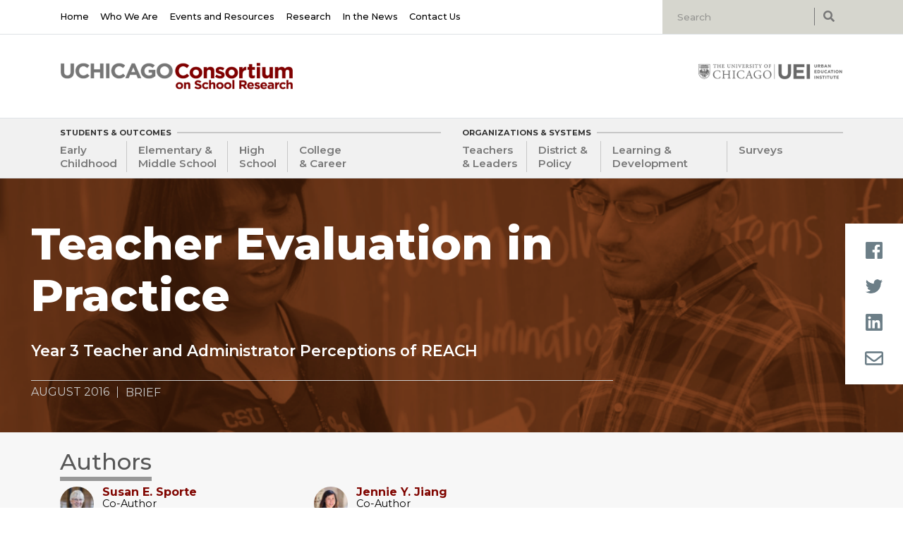

--- FILE ---
content_type: text/html; charset=UTF-8
request_url: https://consortium.uchicago.edu/publications/teacher-evaluation-practice-year-3-teacher-and-administrator-perceptions-reach
body_size: 7330
content:
<!DOCTYPE html>
<html lang="en" dir="ltr" prefix="og: https://ogp.me/ns#">
  <head>
    <meta charset="utf-8" />
<script async src="https://www.googletagmanager.com/gtag/js?id=UA-11355938-1"></script>
<script>window.dataLayer = window.dataLayer || [];function gtag(){dataLayer.push(arguments)};gtag("js", new Date());gtag("set", "developer_id.dMDhkMT", true);gtag("config", "UA-11355938-1", {"groups":"default","anonymize_ip":true,"page_placeholder":"PLACEHOLDER_page_path","allow_ad_personalization_signals":false});gtag("config", "G-G87RQJVE4X", {"groups":"default","page_placeholder":"PLACEHOLDER_page_location","allow_ad_personalization_signals":false});</script>
<meta name="description" content="This brief builds on the prior two reports of how Chicago Public School (CPS) teachers and administrators perceive this system since its implementation by summarizing their responses collected near the end of REACH’s third year." />
<meta name="abstract" content="Three years after the launch of Chicago’s redesigned teacher evaluation system, REACH Students, most teachers and administrators continue to report they believe REACH has the potential to improve instruction and student learning, and they remain negative about the use of student growth in evaluations.  Using survey data from 2014-15, the report finds that 61 percent of teachers agreed or strongly agreed they were satisfied with the evaluation system.  In addition, over 60 percent of teachers and over 80 percent of administrators agreed or strongly agreed REACH will lead t" />
<meta name="keywords" content="teacher evaluation,policies &amp; programs,principals &amp; leadership" />
<meta name="geo.region" content="US-IL" />
<meta name="geo.placename" content="Chicago, Illinois" />
<link rel="canonical" href="https://consortium.uchicago.edu/publications/teacher-evaluation-practice-year-3-teacher-and-administrator-perceptions-reach" />
<meta name="robots" content="index, follow" />
<link rel="image_src" href="http://consortium.uchicago.edu/themes/uchicago/img/logo2.png" />
<meta property="og:site_name" content="UChicago Consortium on School Research" />
<meta property="og:url" content="https://consortium.uchicago.edu/publications/teacher-evaluation-practice-year-3-teacher-and-administrator-perceptions-reach" />
<meta property="og:title" content="Teacher Evaluation in Practice" />
<meta property="og:description" content="This brief builds on the prior two reports of how Chicago Public School (CPS) teachers and administrators perceive this system since its implementation by summarizing their responses collected near the end of REACH’s third year." />
<meta property="og:updated_time" content="Wed, 06/09/2021 - 13:14" />
<meta property="article:tag" content="teacher evaluation" />
<meta property="article:tag" content="policies &amp; programs" />
<meta property="article:tag" content="principals &amp; leadership" />
<meta property="article:modified_time" content="Wed, 06/09/2021 - 13:14" />
<meta name="twitter:title" content="Teacher Evaluation in Practice" />
<meta name="twitter:description" content="This brief builds on the prior two reports of how Chicago Public School (CPS) teachers and administrators perceive this system since its implementation by summarizing their responses collected near the end of REACH’s third year." />
<meta name="twitter:site" content="@UChiConsortium" />
<meta name="twitter:site:id" content="1923915822" />
<meta name="Generator" content="Drupal 10 (https://www.drupal.org)" />
<meta name="MobileOptimized" content="width" />
<meta name="HandheldFriendly" content="true" />
<meta name="viewport" content="width=device-width, initial-scale=1.0" />
<style media="all">DIV.relResources DIV.item-list UL LI.relResources-node-1984 {background-image:  url('https://consortium.uchicago.edu/sites/default/files/styles/large/public/2018-10/1984-teacher-evaluation-masthead.jpg?itok=HIKmJnrM') ;background-repeat: no-repeat ;background-position: center center ;z-index: auto;}</style>
<style media="all">DIV.relResources DIV.item-list UL LI.relResources-node-1872 {background-image:  url('https://consortium.uchicago.edu/sites/default/files/styles/large/public/2018-10/1872-teacher-evaluation-masthead.jpg?itok=12yFlTH8') ;background-repeat: no-repeat ;background-position: center center ;z-index: auto;}</style>
<style media="all">DIV.relResources DIV.item-list UL LI.relResources-node-1645 {background-image:  url('https://consortium.uchicago.edu/sites/default/files/styles/large/public/2018-10/1645-reach-brief-masthead.jpg?itok=25oUU0Zg') ;background-repeat: no-repeat ;background-position: center center ;z-index: auto;}</style>
<style media="all">DIV.relResources DIV.item-list UL LI.relResources-node-1433 {background-image:  url('https://consortium.uchicago.edu/sites/default/files/styles/large/public/2018-10/1433-Reach-masthead.jpg?itok=mnIXgoGq') ;background-repeat: no-repeat ;background-position: center center ;z-index: auto;}</style>
<link rel="icon" href="/sites/default/files/favicon.ico" type="image/vnd.microsoft.icon" />
<script>window.a2a_config=window.a2a_config||{};a2a_config.callbacks=[];a2a_config.overlays=[];a2a_config.templates={};a2a_config.templates.twitter = {
    text: "Reading: ${title} ${link} by @UChiConsortium"
};</script>

    <title>Teacher Evaluation in Practice | UChicago Consortium on School Research</title>
    <link rel="stylesheet" media="all" href="/sites/default/files/css/css_Mu7tfkymXbstZYb8iMCbdYUonvDWYukusyQGzDpSF2I.css?delta=0&amp;language=en&amp;theme=uchicago&amp;include=eJxdi20KgCAQRC8keqZV1xKyDWdNvH0fBEV_hjePGYpRhdbh6AGbqqxqMKBcnCewaWHOgSb5NxGFVtpelc4rdYaUz66zvzzMnrnD3WmLxLbwASq2MTY" />
<link rel="stylesheet" media="all" href="/sites/default/files/css/css_99AGyLC6vudC8Fcse9o6MokcaUpT9rsNE5F5ROt0RIk.css?delta=1&amp;language=en&amp;theme=uchicago&amp;include=eJxdi20KgCAQRC8keqZV1xKyDWdNvH0fBEV_hjePGYpRhdbh6AGbqqxqMKBcnCewaWHOgSb5NxGFVtpelc4rdYaUz66zvzzMnrnD3WmLxLbwASq2MTY" />
<link rel="stylesheet" media="all" href="//fonts.googleapis.com/css?family=Montserrat:200,300,400,500,600,700,800|EB+Garamond:400,700" />

    
  </head>
  <body class="pagePublication">
        <a href="#main-content" class="visually-hidden focusable">
      Skip to main content
    </a>
    
      <div class="dialog-off-canvas-main-canvas" data-off-canvas-main-canvas>
    <div class="layout-container">
  <header role="banner">
    <div class="border-bottom utility-header">
      <div class="container">
        <div class="row">
          <div class="col-12">
            <div class="navbar navbar-expand-md navbar-light">
              <a class="navbar-brand d-md-none" href="/" id="logoConsortiumSmall" aria-label="UChicago Consortium on School Research"><span>UChicago Consortium on School Research</span></a>
              <button class="navbar-toggler" type="button" data-toggle="collapse" data-target=".multiNavbarConent" aria-controls="utilityNavbarConent topicNavbarConent" aria-expanded="false" aria-label="Toggle navigation">
                <span class="navbar-toggler-icon"></span>
              </button>
              <div class="collapse navbar-collapse multiNavbarConent" id="utilityNavbarConent">
                  <div class="mr-auto">
    <nav role="navigation" aria-labelledby="block-uchicago-main-menu-menu" id="block-uchicago-main-menu">
            
  <h2 class="visually-hidden" id="block-uchicago-main-menu-menu"><span>Main navigation</span></h2>
  

        
              <ul class="navbar-nav">
              <li class="nav-item">
        <a href="/home" class="nav-link" data-drupal-link-system-path="node/2938">Home</a>
              </li>
          <li class="nav-item">
        <a href="/about" class="nav-link" data-drupal-link-system-path="node/2865">Who We Are</a>
                                <ul>
              <li class="nav-item">
        <a href="/about" class="nav-link" data-drupal-link-system-path="node/2865">About Us</a>
              </li>
          <li class="nav-item">
        <a href="/about/staff" class="nav-link" data-drupal-link-system-path="node/2866">Meet Our Team</a>
              </li>
          <li class="nav-item">
        <a href="/about/steering-committee" class="nav-link" data-drupal-link-system-path="node/2868">Steering Committee</a>
              </li>
          <li class="nav-item">
        <a href="/about/funders-supporters" class="nav-link" data-drupal-link-system-path="node/2869">Funders &amp; Supporters</a>
              </li>
          <li class="nav-item">
        <a href="/about/career-opportunities" class="nav-link" data-drupal-link-system-path="node/2861">Career Opportunities</a>
              </li>
        </ul>
  
              </li>
          <li class="nav-item">
        <a href="/events-and-resources" class="nav-link" data-drupal-link-system-path="node/3552">Events and Resources</a>
              </li>
          <li class="nav-item">
        <a href="/publications" class="nav-link" data-drupal-link-system-path="node/2873">Research</a>
                                <ul>
              <li class="nav-item">
        <a href="/research/in-progress" class="nav-link" data-drupal-link-system-path="node/2872">Current Research</a>
              </li>
          <li class="nav-item">
        <a href="/publications" class="nav-link" data-drupal-link-system-path="node/2873">Publications</a>
              </li>
        </ul>
  
              </li>
          <li class="nav-item">
        <a href="/news" class="nav-link" data-drupal-link-system-path="node/2860">In the News</a>
              </li>
          <li class="nav-item">
        <a href="/contact-us" class="nav-link" data-drupal-link-system-path="node/2871">Contact Us</a>
              </li>
        </ul>
  




  </nav>

  </div>

                <form class="form-inline my-2 my-md-0" action="/search-results" method="get">
                  <input class="form-control mr-sm-2" type="search" maxlength="128" name="terms" size="20" placeholder="Search" aria-label="Search">
                  <button class="btn my-2 my-sm-0" type="submit" aria-label="submit search"><i class="fas fa-search"></i></button>
                </form>
              </div>
            </div>
          </div>
        </div>
      </div>
    </div>
    <div class="border-bottom d-none d-md-block">
      <div class="container">
        <div class="row">
          <div class="col-12">
            <a href="/" id="logoConsortium" aria-label="UChicago Consortium on School Research"><span>UChicago Consortium on School Research</span></a>
            <a href="#" id="logoUC" aria-label="University of Chicago: Urban Education Institute"><span>University of Chicago: Urban Education Institute</span></a>
            
          </div>
        </div>
      </div>
    </div>
    <div class="border-bottom topic-menu-header multiNavbarConent collapse" id="topicNavbarConent">
      <div class="container">
        <div class="row">
          <div class="col-md-5 col-xl-6">
            <div class="navbar-expand-lg topic-menu-header-left navbar-light">
                <div>
    <nav role="navigation" aria-labelledby="block-studentorientedresearch-menu" id="block-studentorientedresearch">
      
  <h2 id="block-studentorientedresearch-menu"><span>Students &amp; Outcomes</span></h2>
  

        
              <ul class="navbar-nav">
              <li class="nav-item">
        <a href="/early_childhood" class="nav-link" data-drupal-link-system-path="node/2742">Early Childhood</a>
              </li>
          <li class="nav-item">
        <a href="/elementary_and_middle_school" class="nav-link" data-drupal-link-system-path="node/2743">Elementary &amp; Middle School</a>
              </li>
          <li class="nav-item">
        <a href="/high_school" class="nav-link" data-drupal-link-system-path="node/2744">High School</a>
              </li>
          <li class="nav-item">
        <a href="/college_and_career" class="nav-link" data-drupal-link-system-path="node/2745">College &amp; Career</a>
              </li>
        </ul>
  




  </nav>

  </div>

            </div>
          </div>
          <div class="col-md-6 col-xl-6">
            <div class="navbar-expand-lg topic-menu-header-right navbar-light">
                <div>
    <nav role="navigation" aria-labelledby="block-organizationssystems-menu" id="block-organizationssystems">
      
  <h2 id="block-organizationssystems-menu"><span>Organizations &amp; Systems</span></h2>
  

        
              <ul class="navbar-nav">
              <li class="nav-item">
        <a href="/teachers_and_leaders" class="nav-link" data-drupal-link-system-path="node/2746">Teachers &amp; Leaders</a>
              </li>
          <li class="nav-item">
        <a href="/district_and_policy" class="nav-link" data-drupal-link-system-path="node/2747">District &amp; Policy</a>
              </li>
          <li class="nav-item">
        <a href="/learning_and_development" class="nav-link" data-drupal-link-system-path="node/2846">Learning &amp; Development</a>
              </li>
          <li class="nav-item">
        <a href="/surveys" class="nav-link" data-drupal-link-system-path="node/2847">Surveys</a>
              </li>
        </ul>
  




  </nav>

  </div>

            </div>
          </div>
        </div>
      </div>
    </div>
  </header>
  <div id="uc-masthead" class="py-2 py-md-4 py-lg-5">
    <div class="container">
      <div class="row">
        <div class="col-md-9">
            <div>
    <div id="block-uchicago-page-title">
  
    
      
  <h1>
<span>Teacher Evaluation in Practice</span>
</h1>


  </div>
<div id="block-contentfield-subtitle">
  
    
      
            <div>Year 3 Teacher and Administrator Perceptions of REACH</div>
      
  </div>
<div id="block-contentfield-pubdate">
  
    
      
      <div>
              <div>August 2016</div>
          </div>
  
  </div>
<div id="block-contentfield-pubtype">
  
    
      
            <div><div>
  
      <h2><a href="/taxonomy/term/20">
            <div>Brief</div>
      </a></h2>
    
  
</div>
</div>
      
  </div>

  </div>

        </div>
                                </div>
    </div>  <div>
    <div id="block-addtoanybuttons" class="addToAnyButtons">
  
    
      <span class="a2a_kit a2a_kit_size_26 addtoany_list" data-a2a-url="https://consortium.uchicago.edu/publications/teacher-evaluation-practice-year-3-teacher-and-administrator-perceptions-reach" data-a2a-title="Teacher Evaluation in Practice"><a class="a2a_button_facebook"><img src="/themes/uchicago/img/shareFacebook.png" border="0" alt="Facebook" width="26" height="26"></a><a class="a2a_button_twitter"><img src="/themes/uchicago/img/shareTwitter.png" border="0" alt="Twitter" width="26" height="26"></a><a class="a2a_button_linkedin"><img src="/themes/uchicago/img/shareLinkedin.png" border="0" alt="Linkedin" width="26" height="26"></a><a class="a2a_button_email"><img src="/themes/uchicago/img/shareEmail.png" border="0" alt="Email" width="26" height="26"></a><script async src="https://static.addtoany.com/menu/page.js"></script></span>
  </div>

  </div>

  </div>
      <div class="cntGrey py-2 py-md-3 py-lg-4">
      <div class="container">
        <div class="row">
          <div class="col-12">
              <div>
    <div class="views-element-container" id="block-views-block-content-authors-block-1">
  
      <h2>Authors</h2>
    
      <div><div class="content-authors container row js-view-dom-id-b43645b33cf604acaf24e339aefe26e84afcfc0c5756ad95895d86a596422803">
  
  
  

  
  
  

      <div class="col-12 col-md-6 col-lg-4 content-author-item"><div class="field-content authors-photo">  <img loading="lazy" src="/sites/default/files/styles/thumbnail/public/2018-10/Sue%20Sporte1_SQUARE.jpg?itok=BoR9ByCc" width="100" height="100" alt="Susan E. Sporte" title="Susan E. Sporte" />


</div><div class="field-content authors-name"><a href="/about/staff/Sue-Sporte" hreflang="en">Susan E. Sporte</a></div><div class="field-content authors-position"><p>Co-Author</p>
</div></div>
    <div class="col-12 col-md-6 col-lg-4 content-author-item"><div class="field-content authors-photo">  <img loading="lazy" src="/sites/default/files/styles/thumbnail/public/2018-10/Jennie%20Jiang1_SQUARE.jpg?itok=FWLxGH_S" width="100" height="100" alt="Jennie Y. Jiang" title="Jennie Y. Jiang" />


</div><div class="field-content authors-name"><a href="/about/staff/Jennie-Jiang" hreflang="en">Jennie Y. Jiang</a></div><div class="field-content authors-position"><p>Co-Author</p>
</div></div>

    

  
  

  
  
</div>
</div>

  </div>
<div data-drupal-messages-fallback class="hidden"></div>

  </div>

            
          </div>
        </div>
      </div>
    </div>
      <main role="main">
    <a name="mainContent"></a>
    <div class="container py-3 py-md-4 py-lg-5">
      <div class="row">
        <a id="main-content" tabindex="-1"></a>        <div class="layout-content col-md-8 col-xl-9"><div class="pr-md-3 pr-lg-4">
            <div>
    <div id="block-uchicago-content">
  
    
      <article data-history-node-id="1978">

  
    

  
  <div>
    
  <div class="overview">
    <div>Overview</div>
              <div><p>This brief builds on the prior two reports of how Chicago Public School (CPS) teachers and administrators perceive this system since its implementation by summarizing their responses collected near the end of REACH’s third year.</p>
</div>
          </div>

            <div><p>Three years after the launch of Chicago’s redesigned teacher evaluation system, REACH Students, most teachers and administrators continue to report they believe REACH has the potential to improve instruction and student learning, and they remain negative about the use of student growth in evaluations.<em>&nbsp; </em>Using survey data from 2014-15, the report finds that 61 percent of teachers agreed or strongly agreed they were satisfied with the evaluation system.&nbsp; In addition, over 60 percent of teachers and over 80 percent of administrators agreed or strongly agreed REACH will lead to better instruction and improved student learning.&nbsp; A majority of teachers continue to favor observations over student growth as measures of performance. Seventy-six percent of teachers perceive classroom observations as a fair way to evaluate their performance.&nbsp; Meanwhile, 72 percent disagree or strongly disagree that value-added measures are a fair way to evaluate performance.&nbsp;</p>

<p>Key findings from the report include:</p>

<ul>
	<li><strong>Most teachers feel their evaluators are fair and able to accurately assess their practice. </strong>Seventy-one percent of teachers responded ‘to a great extent’ when asked if their evaluator was fair and unbiased, and if their evaluator was able to accurately assess their performance.</li>
	<li><strong>Teachers and administrators feel the observation process encourages reflection and improvements in practice.</strong> Ninety percent of teachers agreed or strongly agreed the observation process has encouraged them to reflect on their practice, and 88 percent reported it has changed their teaching. Seventy-seven percent of administrators report most or all of their teachers have incorporated the feedback into their teaching and 60 percent of administrators report most or all of their teachers have made noticeable improvements over the year.</li>
	<li><strong>Teachers and administrators continue to report the evaluation system increases stress.</strong> Teachers and administrators continue to report that REACH has increased their levels of stress and anxiety. Seventy-seven percent of teachers and 68 percent of administrators agree or strongly agree the evaluation process has increased their own level of stress and anxiety.</li>
</ul>
</div>
      
  <div class="pubTags">
    <div>Publication Tags</div>
          <div>
              <div><a href="/publication-tags/teacher-evaluation" hreflang="en">teacher evaluation</a></div>
          <div><a href="/publication-tags/programs-and-policies" hreflang="en">policies &amp; programs</a></div>
          <div><a href="/publication-tags/principals-and-leadership" hreflang="en">principals &amp; leadership</a></div>
              </div>
      </div>

  </div>

</article>

  </div>
<div id="block-addtoanybuttons-2" class="addToAnySecondary">
  
      <h2>Share</h2>
    
      <span class="a2a_kit a2a_kit_size_26 addtoany_list" data-a2a-url="https://consortium.uchicago.edu/publications/teacher-evaluation-practice-year-3-teacher-and-administrator-perceptions-reach" data-a2a-title="Teacher Evaluation in Practice"><a class="a2a_button_facebook"><img src="/themes/uchicago/img/shareFacebook.png" border="0" alt="Facebook" width="26" height="26"></a><a class="a2a_button_twitter"><img src="/themes/uchicago/img/shareTwitter.png" border="0" alt="Twitter" width="26" height="26"></a><a class="a2a_button_linkedin"><img src="/themes/uchicago/img/shareLinkedin.png" border="0" alt="Linkedin" width="26" height="26"></a><a class="a2a_button_email"><img src="/themes/uchicago/img/shareEmail.png" border="0" alt="Email" width="26" height="26"></a><script async src="https://static.addtoany.com/menu/page.js"></script></span>
  </div>

  </div>

        </div></div>        <div class="layout-sidebar col-md-4 col-xl-3" role="complementary">
            <div>
    <div class="views-element-container pb-2 pb-md-3 pb-lg-4" id="block-views-block-downloads-block-1">
  
      <h2>Downloads</h2>
    
      <div><div class="sidebar-downloads js-view-dom-id-0ddd1efdb789da375a1543e26e400c1f5fc90c2191551ba5c124821a24e7acb4">
  
  
  

  
  
  

      <div class="views-row"><div class="field-content downloads-type">Research Brief</div><div class="field-content downloads-thumbnail"><a href="/sites/default/files/2018-10/Teacher%20Evaluation%20in%20Practice-Aug2016-Consortium.pdf">  <img loading="lazy" src="/sites/default/files/2018-10/REACH%20Year%203%20Cover.PNG" width="300" height="390" alt="Teacher Evaluation in Practice: Year 3 Teacher and Administrator Perceptions of REACH" title="Teacher Evaluation in Practice: Year 3 Teacher and Administrator Perceptions of REACH" />

</a></div><div class="field-content downloads-name"><a href="/sites/default/files/2018-10/Teacher%20Evaluation%20in%20Practice-Aug2016-Consortium.pdf">Teacher Evaluation in Practice: Year 3 Teacher and Administrator Perceptions of REACH</a>
</div></div>
    <div class="views-row"><div class="field-content downloads-type">Press Release</div><div class="field-content downloads-thumbnail"><a href="/sites/default/files/2018-11/UChicago%20Consortium%20REACH%20Year%203%20Press%20Release%20FINAL.pdf">  <img loading="lazy" src="/sites/default/files/2018-11/UChicago%20Consortium%20REACH%20Year%203%20Press%20Release%20FINAL.jpg" width="300" height="388" alt="New UChicago Consortium Report: In the third year of REACH, teachers remain positive about potential to improve instruction, negative about use of student growth" title="New UChicago Consortium Report: In the third year of REACH, teachers remain positive about potential to improve instruction, negative about use of student growth" />

</a></div><div class="field-content downloads-name"><a href="/sites/default/files/2018-11/UChicago%20Consortium%20REACH%20Year%203%20Press%20Release%20FINAL.pdf">Teacher Evaluation in Practice: Year 3 Teacher and Administrator Perceptions of REACH</a>
</div></div>
    <div class="views-row"><div class="field-content downloads-type">Figures &amp; Tables</div><div class="field-content downloads-thumbnail"><a href="/sites/default/files/2018-12/2016%20Teacher%20Evaluation%20in%20Practice-Year%203-20181113T192934Z-001.zip">  <img loading="lazy" src="/sites/default/files/2018-12/REACH%20%233%20Fig.%20Box1_thumb_0.png" width="300" height="232" alt="Teacher Evaluation in Practice - Figures &amp; Tables" title="Teacher Evaluation in Practice - Figures &amp; Tables" />

</a></div><div class="field-content downloads-name"><a href="/sites/default/files/2018-12/2016%20Teacher%20Evaluation%20in%20Practice-Year%203-20181113T192934Z-001.zip">Teacher Evaluation in Practice - Figures &amp; Tables</a>
</div></div>

    

  
  

      <footer>
      <br clear="all">
    </footer>
  
  
</div>
</div>

  </div>

  </div>

        </div>
      </div>
    </div>
  </main>
                    <a name="currentResearch"></a>
    <div class="ucGrey py-3 py-md-4 py-lg-5">
      <div class="container">
        <div class="row">
          <div class="col-12">
              <div>
    <div class="views-element-container" id="block-views-block-content-related-resources-block-1">
  
      <h2>Related Resources</h2>
    
      <div><div class="relResources js-view-dom-id-10fbbd5ae40f9bb28923e66592ffdb681c13678104c2ffe1833bea168530b734">
  
  
  

  
  
  

  <div class="item-list">
  
  <ul>

          <li class="relResources-node-1984"><span class="li-content"><div class="views-field views-field-field-masthead-background"><div class="field-content"></div></div><div class="views-field views-field-field-date-published"><div class="field-content relResources-date">January 2016</div></div><div class="views-field views-field-field-publication-type"><div class="field-content relResources-type">Brief</div></div><div class="views-field views-field-title"><span class="field-content relResources-title"><a href="/publications/teacher-evaluation-chicago-key-findings-consortium-research" hreflang="en">Teacher Evaluation in Chicago</a></span></div><div class="views-field views-field-field-subtitle"><div class="field-content relResources-subtitle">Key Findings from Consortium Research</div></div></span></li>
          <li class="relResources-node-1872"><span class="li-content"><div class="views-field views-field-field-masthead-background"><div class="field-content"></div></div><div class="views-field views-field-field-date-published"><div class="field-content relResources-date">January 2016</div></div><div class="views-field views-field-field-publication-type"><div class="field-content relResources-type">Report</div></div><div class="views-field views-field-title"><span class="field-content relResources-title"><a href="/publications/teacher-evaluation-chicago-differences-observation-and-value-added-scores-teacher" hreflang="en">Teacher Evaluation in Chicago</a></span></div><div class="views-field views-field-field-subtitle"><div class="field-content relResources-subtitle">Differences in Observation and Value-Added Scores by Teacher, Student, and School Characteristics</div></div></span></li>
          <li class="relResources-node-1645"><span class="li-content"><div class="views-field views-field-field-masthead-background"><div class="field-content"></div></div><div class="views-field views-field-field-date-published"><div class="field-content relResources-date">November 2014</div></div><div class="views-field views-field-field-publication-type"><div class="field-content relResources-type">Brief</div></div><div class="views-field views-field-title"><span class="field-content relResources-title"><a href="/publications/teacher-evaluation-practice-year-2-teacher-and-administrator-perceptions-reach" hreflang="en">Teacher Evaluation in Practice</a></span></div><div class="views-field views-field-field-subtitle"><div class="field-content relResources-subtitle">Year 2 Teacher and Administrator Perceptions of REACH</div></div></span></li>
          <li class="relResources-node-1433"><span class="li-content"><div class="views-field views-field-field-masthead-background"><div class="field-content"></div></div><div class="views-field views-field-field-date-published"><div class="field-content relResources-date">September 2013</div></div><div class="views-field views-field-field-publication-type"><div class="field-content relResources-type">Report</div></div><div class="views-field views-field-title"><span class="field-content relResources-title"><a href="/publications/teacher-evaluation-practice-implementing-chicagos-reach-students" hreflang="en">Teacher Evaluation in Practice</a></span></div><div class="views-field views-field-field-subtitle"><div class="field-content relResources-subtitle">Implementing Chicago's REACH Students</div></div></span></li>
    
  </ul>

</div>

    

  
  

  
  
</div>
</div>

  </div>

  </div>

          </div>
        </div>
      </div>
    </div>
      
      <footer role="contentinfo" class="pageFooter">
    <div class="container">
        <div class="row">
          <div class="col-xl-3 col-lg-4 col-md-5 col-xs-12 pb-xs-3 pb-sm-0">
              <div>
    <div id="block-universityinformationfooter" class="footerRightBar">
  
    
      
            <div><p><a class="footerLogo" href="http://www.uchicago.edu" aria-label="The University of Chicago"><span>The University of Chicago</span></a></p><p><a href="/user?destination=node">©</a>2025 <a href="http://www.uchicago.edu"><span>The University of Chicago</span></a></p><p class="footerSocial"><a href="https://twitter.com/UChiConsortium" aria-label="UChicago Consortium on School Research on twitter" target="_new"><em><i class="twitterXLogo"><span>Twitter</span></i></em></a>&nbsp; <a href="http://www.youtube.com/user/CcsrVideo" aria-label="UChicago Consortium on School Research on youtube" target="_new"><em><i class="fab fa-youtube"><span>YouTube</span></i></em></a>&nbsp; <a href="https://www.linkedin.com/company/consortium-on-chicago-schools" aria-label="UChicago Consortium on School Research on LinkedIn" target="_new"><em><i class="fab fa-linkedin"><span>LinkedIn</span></i></em></a></p></div>
      
  </div>

  </div>

          </div>
          <div class="col-lg-3 col-md-4 col-xs-12 pb-xs-3 pb-sm-0">
              <div>
    <div id="block-consortiuminformationfooter" class="footerRightBar">
  
    
      
            <div><p><a class="on" href="/" title="Home" rel="home">UChicago Consortium on School Research</a></p><p>Mailing:<br>969 E. 60th Street<br>Chicago, IL 60637</p><p>Building:<br>950 E. 61st Street<br>Chicago, IL 60637</p></div>
      
  </div>

  </div>

          </div>
          <div class="col-md-3 col-xs-12 pb-xs-3 pb-sm-0">
              <div>
    <div id="block-emaillistfooter">
  
    
      
            <div><p>&nbsp;&nbsp;<a href="https://signup.e2ma.net/signup/1721979/23497/" style="text-decoration:underline;" target="_new">Sign up</a> for our email list</p>

<p>&nbsp;</p>

<p>&nbsp; <a href="https://www.accessibility.uchicago.edu/" target="_blank">Accessibility</a></p>
</div>
      
  </div>

  </div>

          </div>
        </div>
        <div class="row">
          <div class="col-6">
            
          </div>
          <div class="col-6">
            
          </div>
        </div>
      </div>
    </div>
  </footer>


<style>

#uc-masthead
{
  background-image: url(/sites/default/files/2021-06/REACH%20Year%203.png);
}

</style>
</div>
  </div>

    
    <script type="application/json" data-drupal-selector="drupal-settings-json">{"path":{"baseUrl":"\/","pathPrefix":"","currentPath":"node\/1978","currentPathIsAdmin":false,"isFront":false,"currentLanguage":"en"},"pluralDelimiter":"\u0003","suppressDeprecationErrors":true,"google_analytics":{"account":"UA-11355938-1","trackOutbound":true,"trackMailto":true,"trackTel":true,"trackDownload":true,"trackDownloadExtensions":"7z|aac|arc|arj|asf|asx|avi|bin|csv|doc(x|m)?|dot(x|m)?|exe|flv|gif|gz|gzip|hqx|jar|jpe?g|js|mp(2|3|4|e?g)|mov(ie)?|msi|msp|pdf|phps|png|ppt(x|m)?|pot(x|m)?|pps(x|m)?|ppam|sld(x|m)?|thmx|qtm?|ra(m|r)?|sea|sit|tar|tgz|torrent|txt|wav|wma|wmv|wpd|xls(x|m|b)?|xlt(x|m)|xlam|xml|z|zip"},"user":{"uid":0,"permissionsHash":"6f0883006c3fe15c848124e7e9a287e3a7f48ba1ec7de26124d8eb0f13033d00"}}</script>
<script src="/sites/default/files/js/js_yGcjfOf4sXtz406BtDLD5xiN8wXJdMBK5Nk7HeAasZ4.js?scope=footer&amp;delta=0&amp;language=en&amp;theme=uchicago&amp;include=eJx9iTsOgCAQRC9E5EhkXBBJyI5h14Lba2FhLOzeBzk7oTPigWUbVA-VrL0kKPr0Jha_IZgM9p6cKRfzpvBGvb_sHBZ_bzhlb4LKuMLKy0g3Hzguvx08IA"></script>
<script src="https://static.addtoany.com/menu/page.js" async></script>
<script src="/sites/default/files/js/js_x3ufPxgd-aWyCMkC02edgp6C677nivPPcCcfIebrzDI.js?scope=footer&amp;delta=2&amp;language=en&amp;theme=uchicago&amp;include=eJx9iTsOgCAQRC9E5EhkXBBJyI5h14Lba2FhLOzeBzk7oTPigWUbVA-VrL0kKPr0Jha_IZgM9p6cKRfzpvBGvb_sHBZ_bzhlb4LKuMLKy0g3Hzguvx08IA"></script>

  </body>
</html>
